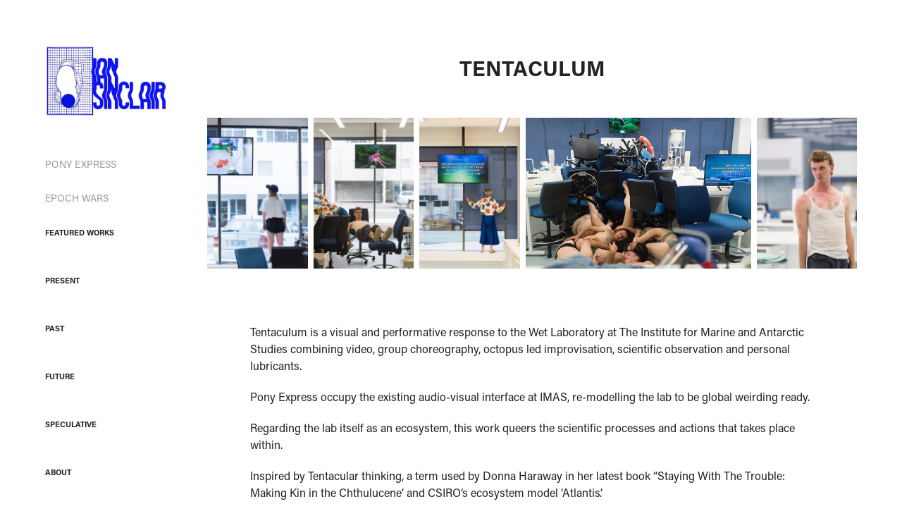

--- FILE ---
content_type: text/html; charset=utf-8
request_url: https://iansinclair.com.au/tentaculum
body_size: 4514
content:
<!DOCTYPE HTML>
<html lang="en-US">
<head>
  <meta charset="UTF-8" />
  <meta name="viewport" content="width=device-width, initial-scale=1" />
      <meta name="twitter:card"  content="summary_large_image" />
      <meta name="twitter:site"  content="@AdobePortfolio" />
      <meta  property="og:title" content="Ian Sinclair - TENTACULUM" />
      <meta  property="og:image" content="https://pro2-bar-s3-cdn-cf6.myportfolio.com/d5a75312-47f3-438c-9a68-8cada355c6b2/0c543b33-ca41-4ab7-a37d-88fb30ba9fa6_rwc_88x0x1024x801x1024.jpg?h=d7a7a62a0cb19462b024ee49c82e6ccf" />
      <link rel="icon" href="[data-uri]"  />
      <link rel="stylesheet" href="/dist/css/main.css" type="text/css" />
      <link rel="stylesheet" href="https://pro2-bar-s3-cdn-cf2.myportfolio.com/d5a75312-47f3-438c-9a68-8cada355c6b2/db56249846ff9be18cb4810a433c1ff81634798706.css?h=ab614f21ea972611f371287645e3a6e1" type="text/css" />
    <link rel="canonical" href="https://iansinclair.com.au/tentaculum" />
      <title>Ian Sinclair - TENTACULUM</title>
    <script type="text/javascript" src="//use.typekit.net/ik/[base64].js?cb=35f77bfb8b50944859ea3d3804e7194e7a3173fb" async onload="
    try {
      window.Typekit.load();
    } catch (e) {
      console.warn('Typekit not loaded.');
    }
    "></script>
</head>
  <body class="transition-enabled">  <div class='page-background-video page-background-video-with-panel'>
  </div>
  <div class="js-responsive-nav">
    <div class="responsive-nav has-social">
      <div class="close-responsive-click-area js-close-responsive-nav">
        <div class="close-responsive-button"></div>
      </div>
          <nav data-hover-hint="nav">
      <div class="link-title">
        <a href="http://helloponyexpress.com/" target="_blank">PONY EXPRESS</a>
      </div>
      <div class="link-title">
        <a href="https://epoch-wars.com/" target="_blank">EPOCH WARS</a>
      </div>
              <ul class="group">
                  <li class="gallery-title"><a href="/featured"  >FEATURED WORKS</a></li>
              </ul>
              <ul class="group">
                  <li class="gallery-title"><a href="/work"  >PRESENT</a></li>
              </ul>
              <ul class="group">
                  <li class="gallery-title"><a href="/past-1"  >PAST</a></li>
              </ul>
              <ul class="group">
                  <li class="gallery-title"><a href="/future"  >FUTURE</a></li>
              </ul>
              <ul class="group">
                  <li class="gallery-title"><a href="/other"  >SPECULATIVE</a></li>
              </ul>
              <ul class="group">
                  <li class="gallery-title"><a href="/about"  >ABOUT</a></li>
              </ul>
              <div class="social pf-nav-social" data-hover-hint="navSocialIcons">
                <ul>
                </ul>
              </div>
          </nav>
    </div>
  </div>
  <div class="site-wrap cfix js-site-wrap">
    <div class="site-container">
      <div class="site-content e2e-site-content">
        <div class="sidebar-content">
          <header class="site-header">
              <div class="logo-wrap" data-hover-hint="logo">
                    <div class="logo e2e-site-logo-text logo-image  ">
    <a href="/work" class="image-normal image-link">
      <img src="https://pro2-bar-s3-cdn-cf4.myportfolio.com/d5a75312-47f3-438c-9a68-8cada355c6b2/f979026d-f817-466a-857b-98fa34f84e77_rwc_6x0x974x552x4096.jpg?h=cd001f02b552f9944c90bd119406f93f" alt="">
    </a>
</div>
              </div>
  <div class="hamburger-click-area js-hamburger">
    <div class="hamburger">
      <i></i>
      <i></i>
      <i></i>
    </div>
  </div>
          </header>
              <nav data-hover-hint="nav">
      <div class="link-title">
        <a href="http://helloponyexpress.com/" target="_blank">PONY EXPRESS</a>
      </div>
      <div class="link-title">
        <a href="https://epoch-wars.com/" target="_blank">EPOCH WARS</a>
      </div>
              <ul class="group">
                  <li class="gallery-title"><a href="/featured"  >FEATURED WORKS</a></li>
              </ul>
              <ul class="group">
                  <li class="gallery-title"><a href="/work"  >PRESENT</a></li>
              </ul>
              <ul class="group">
                  <li class="gallery-title"><a href="/past-1"  >PAST</a></li>
              </ul>
              <ul class="group">
                  <li class="gallery-title"><a href="/future"  >FUTURE</a></li>
              </ul>
              <ul class="group">
                  <li class="gallery-title"><a href="/other"  >SPECULATIVE</a></li>
              </ul>
              <ul class="group">
                  <li class="gallery-title"><a href="/about"  >ABOUT</a></li>
              </ul>
                  <div class="social pf-nav-social" data-hover-hint="navSocialIcons">
                    <ul>
                    </ul>
                  </div>
              </nav>
        </div>
        <main>
  <div class="page-container" data-context="page.page.container" data-hover-hint="pageContainer">
    <section class="page standard-modules">
        <header class="page-header content" data-context="pages" data-identity="id:p5d1ed980571fd2080d0873600e66c84388137e18aa29bbd954f9a">
            <h1 class="title preserve-whitespace">TENTACULUM</h1>
            <p class="description"></p>
        </header>
      <div class="page-content js-page-content" data-context="pages" data-identity="id:p5d1ed980571fd2080d0873600e66c84388137e18aa29bbd954f9a">
        <div id="project-canvas" class="js-project-modules modules content">
          <div id="project-modules">
              
              
              
              
              
              
              
              <div class="project-module module media_collection project-module-media_collection" data-id="m5d204dd4725faccbbb920a21fc0f18927461f35201298d9486797"  style="padding-top: px;
padding-bottom: px;
">
  <div class="grid--main js-grid-main" data-grid-max-images="
  ">
    <div class="grid__item-container js-grid-item-container" data-flex-grow="173.33333333333" style="width:173.33333333333px; flex-grow:173.33333333333;" data-width="640" data-height="960">
      <script type="text/html" class="js-lightbox-slide-content">
        <div class="grid__image-wrapper">
          <img src="https://pro2-bar-s3-cdn-cf2.myportfolio.com/d5a75312-47f3-438c-9a68-8cada355c6b2/3c7580a1-33ea-448b-b279-7068b16ab700_rw_1200.jpg?h=425b013453bac72c272d47bc69b9c631" srcset="https://pro2-bar-s3-cdn-cf2.myportfolio.com/d5a75312-47f3-438c-9a68-8cada355c6b2/3c7580a1-33ea-448b-b279-7068b16ab700_rw_600.jpg?h=91cfd3991a9f569548f7026c8443f91b 600w,https://pro2-bar-s3-cdn-cf2.myportfolio.com/d5a75312-47f3-438c-9a68-8cada355c6b2/3c7580a1-33ea-448b-b279-7068b16ab700_rw_1200.jpg?h=425b013453bac72c272d47bc69b9c631 640w,"  sizes="(max-width: 640px) 100vw, 640px">
        <div>
      </script>
      <img
        class="grid__item-image js-grid__item-image grid__item-image-lazy js-lazy"
        src="[data-uri]"
        
        data-src="https://pro2-bar-s3-cdn-cf2.myportfolio.com/d5a75312-47f3-438c-9a68-8cada355c6b2/3c7580a1-33ea-448b-b279-7068b16ab700_rw_1200.jpg?h=425b013453bac72c272d47bc69b9c631"
        data-srcset="https://pro2-bar-s3-cdn-cf2.myportfolio.com/d5a75312-47f3-438c-9a68-8cada355c6b2/3c7580a1-33ea-448b-b279-7068b16ab700_rw_600.jpg?h=91cfd3991a9f569548f7026c8443f91b 600w,https://pro2-bar-s3-cdn-cf2.myportfolio.com/d5a75312-47f3-438c-9a68-8cada355c6b2/3c7580a1-33ea-448b-b279-7068b16ab700_rw_1200.jpg?h=425b013453bac72c272d47bc69b9c631 640w,"
      >
      <span class="grid__item-filler" style="padding-bottom:150%;"></span>
    </div>
    <div class="grid__item-container js-grid-item-container" data-flex-grow="173.33333333333" style="width:173.33333333333px; flex-grow:173.33333333333;" data-width="640" data-height="960">
      <script type="text/html" class="js-lightbox-slide-content">
        <div class="grid__image-wrapper">
          <img src="https://pro2-bar-s3-cdn-cf2.myportfolio.com/d5a75312-47f3-438c-9a68-8cada355c6b2/d9d8b9a3-23ad-4a79-9e31-97f45cd3f915_rw_1200.jpg?h=c9517089bcd857f28374e98e4153220f" srcset="https://pro2-bar-s3-cdn-cf2.myportfolio.com/d5a75312-47f3-438c-9a68-8cada355c6b2/d9d8b9a3-23ad-4a79-9e31-97f45cd3f915_rw_600.jpg?h=175d9168c6823185860a42f2969d70a3 600w,https://pro2-bar-s3-cdn-cf2.myportfolio.com/d5a75312-47f3-438c-9a68-8cada355c6b2/d9d8b9a3-23ad-4a79-9e31-97f45cd3f915_rw_1200.jpg?h=c9517089bcd857f28374e98e4153220f 640w,"  sizes="(max-width: 640px) 100vw, 640px">
        <div>
      </script>
      <img
        class="grid__item-image js-grid__item-image grid__item-image-lazy js-lazy"
        src="[data-uri]"
        
        data-src="https://pro2-bar-s3-cdn-cf2.myportfolio.com/d5a75312-47f3-438c-9a68-8cada355c6b2/d9d8b9a3-23ad-4a79-9e31-97f45cd3f915_rw_1200.jpg?h=c9517089bcd857f28374e98e4153220f"
        data-srcset="https://pro2-bar-s3-cdn-cf2.myportfolio.com/d5a75312-47f3-438c-9a68-8cada355c6b2/d9d8b9a3-23ad-4a79-9e31-97f45cd3f915_rw_600.jpg?h=175d9168c6823185860a42f2969d70a3 600w,https://pro2-bar-s3-cdn-cf2.myportfolio.com/d5a75312-47f3-438c-9a68-8cada355c6b2/d9d8b9a3-23ad-4a79-9e31-97f45cd3f915_rw_1200.jpg?h=c9517089bcd857f28374e98e4153220f 640w,"
      >
      <span class="grid__item-filler" style="padding-bottom:150%;"></span>
    </div>
    <div class="grid__item-container js-grid-item-container" data-flex-grow="173.33333333333" style="width:173.33333333333px; flex-grow:173.33333333333;" data-width="640" data-height="960">
      <script type="text/html" class="js-lightbox-slide-content">
        <div class="grid__image-wrapper">
          <img src="https://pro2-bar-s3-cdn-cf6.myportfolio.com/d5a75312-47f3-438c-9a68-8cada355c6b2/a83e2824-2259-4257-8ee4-2ef357519318_rw_1200.jpg?h=8e8c203d761b18b1b0a7a97b172b904e" srcset="https://pro2-bar-s3-cdn-cf6.myportfolio.com/d5a75312-47f3-438c-9a68-8cada355c6b2/a83e2824-2259-4257-8ee4-2ef357519318_rw_600.jpg?h=3ca11e41ab3755d01c7300d2e65e6ced 600w,https://pro2-bar-s3-cdn-cf6.myportfolio.com/d5a75312-47f3-438c-9a68-8cada355c6b2/a83e2824-2259-4257-8ee4-2ef357519318_rw_1200.jpg?h=8e8c203d761b18b1b0a7a97b172b904e 640w,"  sizes="(max-width: 640px) 100vw, 640px">
        <div>
      </script>
      <img
        class="grid__item-image js-grid__item-image grid__item-image-lazy js-lazy"
        src="[data-uri]"
        
        data-src="https://pro2-bar-s3-cdn-cf6.myportfolio.com/d5a75312-47f3-438c-9a68-8cada355c6b2/a83e2824-2259-4257-8ee4-2ef357519318_rw_1200.jpg?h=8e8c203d761b18b1b0a7a97b172b904e"
        data-srcset="https://pro2-bar-s3-cdn-cf6.myportfolio.com/d5a75312-47f3-438c-9a68-8cada355c6b2/a83e2824-2259-4257-8ee4-2ef357519318_rw_600.jpg?h=3ca11e41ab3755d01c7300d2e65e6ced 600w,https://pro2-bar-s3-cdn-cf6.myportfolio.com/d5a75312-47f3-438c-9a68-8cada355c6b2/a83e2824-2259-4257-8ee4-2ef357519318_rw_1200.jpg?h=8e8c203d761b18b1b0a7a97b172b904e 640w,"
      >
      <span class="grid__item-filler" style="padding-bottom:150%;"></span>
    </div>
    <div class="grid__item-container js-grid-item-container" data-flex-grow="389.51310861423" style="width:389.51310861423px; flex-grow:389.51310861423;" data-width="1200" data-height="800">
      <script type="text/html" class="js-lightbox-slide-content">
        <div class="grid__image-wrapper">
          <img src="https://pro2-bar-s3-cdn-cf4.myportfolio.com/d5a75312-47f3-438c-9a68-8cada355c6b2/f27daa9a-6a6a-4d30-b9aa-f9a439200bd9_rw_1200.jpg?h=a74825993ebf10d196337bd74ae5877e" srcset="https://pro2-bar-s3-cdn-cf4.myportfolio.com/d5a75312-47f3-438c-9a68-8cada355c6b2/f27daa9a-6a6a-4d30-b9aa-f9a439200bd9_rw_600.jpg?h=45e404e33718d3d3247b59bc9715eeaa 600w,https://pro2-bar-s3-cdn-cf4.myportfolio.com/d5a75312-47f3-438c-9a68-8cada355c6b2/f27daa9a-6a6a-4d30-b9aa-f9a439200bd9_rw_1200.jpg?h=a74825993ebf10d196337bd74ae5877e 1200w,"  sizes="(max-width: 1200px) 100vw, 1200px">
        <div>
      </script>
      <img
        class="grid__item-image js-grid__item-image grid__item-image-lazy js-lazy"
        src="[data-uri]"
        
        data-src="https://pro2-bar-s3-cdn-cf4.myportfolio.com/d5a75312-47f3-438c-9a68-8cada355c6b2/f27daa9a-6a6a-4d30-b9aa-f9a439200bd9_rw_1200.jpg?h=a74825993ebf10d196337bd74ae5877e"
        data-srcset="https://pro2-bar-s3-cdn-cf4.myportfolio.com/d5a75312-47f3-438c-9a68-8cada355c6b2/f27daa9a-6a6a-4d30-b9aa-f9a439200bd9_rw_600.jpg?h=45e404e33718d3d3247b59bc9715eeaa 600w,https://pro2-bar-s3-cdn-cf4.myportfolio.com/d5a75312-47f3-438c-9a68-8cada355c6b2/f27daa9a-6a6a-4d30-b9aa-f9a439200bd9_rw_1200.jpg?h=a74825993ebf10d196337bd74ae5877e 1200w,"
      >
      <span class="grid__item-filler" style="padding-bottom:66.75%;"></span>
    </div>
    <div class="grid__item-container js-grid-item-container" data-flex-grow="173.33333333333" style="width:173.33333333333px; flex-grow:173.33333333333;" data-width="640" data-height="960">
      <script type="text/html" class="js-lightbox-slide-content">
        <div class="grid__image-wrapper">
          <img src="https://pro2-bar-s3-cdn-cf2.myportfolio.com/d5a75312-47f3-438c-9a68-8cada355c6b2/3e42b41f-96a8-4bb6-baf2-17ff4e611ab4_rw_1200.jpg?h=28d12abac297a9b97e32fc7b7373568f" srcset="https://pro2-bar-s3-cdn-cf2.myportfolio.com/d5a75312-47f3-438c-9a68-8cada355c6b2/3e42b41f-96a8-4bb6-baf2-17ff4e611ab4_rw_600.jpg?h=946096fcc5eff8692a36c951819bf8f9 600w,https://pro2-bar-s3-cdn-cf2.myportfolio.com/d5a75312-47f3-438c-9a68-8cada355c6b2/3e42b41f-96a8-4bb6-baf2-17ff4e611ab4_rw_1200.jpg?h=28d12abac297a9b97e32fc7b7373568f 640w,"  sizes="(max-width: 640px) 100vw, 640px">
        <div>
      </script>
      <img
        class="grid__item-image js-grid__item-image grid__item-image-lazy js-lazy"
        src="[data-uri]"
        
        data-src="https://pro2-bar-s3-cdn-cf2.myportfolio.com/d5a75312-47f3-438c-9a68-8cada355c6b2/3e42b41f-96a8-4bb6-baf2-17ff4e611ab4_rw_1200.jpg?h=28d12abac297a9b97e32fc7b7373568f"
        data-srcset="https://pro2-bar-s3-cdn-cf2.myportfolio.com/d5a75312-47f3-438c-9a68-8cada355c6b2/3e42b41f-96a8-4bb6-baf2-17ff4e611ab4_rw_600.jpg?h=946096fcc5eff8692a36c951819bf8f9 600w,https://pro2-bar-s3-cdn-cf2.myportfolio.com/d5a75312-47f3-438c-9a68-8cada355c6b2/3e42b41f-96a8-4bb6-baf2-17ff4e611ab4_rw_1200.jpg?h=28d12abac297a9b97e32fc7b7373568f 640w,"
      >
      <span class="grid__item-filler" style="padding-bottom:150%;"></span>
    </div>
    <div class="js-grid-spacer"></div>
  </div>
</div>

              
              
              
              
              
              
              
              <div class="project-module module text project-module-text align- js-project-module e2e-site-project-module-text" style="padding-top: 30px;
padding-bottom: 30px;
  width: 100%;
  max-width: 800px;
  float: center;
  clear: both;
">
  <div class="rich-text js-text-editable module-text"><div style="text-align:left;"><span class="texteditor-inline-color" style="color:#222222;">Tentaculum is a visual and performative response to the Wet Laboratory at The Institute for Marine and Antarctic Studies combining video, group choreography, octopus led improvisation, scientific observation and personal lubricants. </span></div><div style="text-align:left;"><span class="texteditor-inline-color" style="color:#222222;">Pony Express occupy the existing audio-visual interface at IMAS, re-modelling the lab to be global weirding ready.</span></div><div style="text-align:left;"><div style="text-align:left;"><span class="texteditor-inline-color" style="color:#222222;">Regarding the lab itself as an ecosystem, this work queers the scientific processes and actions that takes place within. </span></div><div style="text-align:left;"><span class="texteditor-inline-color" style="color:#222222;">Inspired by Tentacular thinking, a term used by Donna Haraway in her latest book “Staying With The Trouble: Making Kin in the Chthulucene’ and CSIRO’s ecosystem model ‘Atlantis’.</span></div><div style="text-align:left;"><span class="texteditor-inline-color" style="color:#222222;">Tentaculum will open with a durational performance in which eight humans attempt to embody the intellectual and sensory world of a cephalopod, in an adaptive embrace of the impending Chthulucene.</span></div><div style="text-align:left;"><span class="texteditor-inline-color" style="color:#222222;">‘Welcome to the Anthropocene’ is an art/science collaboration between Constance ARI, The Centre for Marine Socioecology (CMS), The Institute for Marine and Antarctic Studies (IMAS) and The Commonwealth Scientific and Industrial Research Organisation (CSIRO) in Hobart, Tasmania.</span></div></div></div>
</div>

              
              
              
              
          </div>
        </div>
      </div>
    </section>
        <section class="back-to-top" data-hover-hint="backToTop">
          <a href="#"><span class="arrow">&uarr;</span><span class="preserve-whitespace">Back to Top</span></a>
        </section>
        <a class="back-to-top-fixed js-back-to-top back-to-top-fixed-with-panel" data-hover-hint="backToTop" data-hover-hint-placement="top-start" href="#">
          <svg version="1.1" id="Layer_1" xmlns="http://www.w3.org/2000/svg" xmlns:xlink="http://www.w3.org/1999/xlink" x="0px" y="0px"
           viewBox="0 0 26 26" style="enable-background:new 0 0 26 26;" xml:space="preserve" class="icon icon-back-to-top">
          <g>
            <path d="M13.8,1.3L21.6,9c0.1,0.1,0.1,0.3,0.2,0.4c0.1,0.1,0.1,0.3,0.1,0.4s0,0.3-0.1,0.4c-0.1,0.1-0.1,0.3-0.3,0.4
              c-0.1,0.1-0.2,0.2-0.4,0.3c-0.2,0.1-0.3,0.1-0.4,0.1c-0.1,0-0.3,0-0.4-0.1c-0.2-0.1-0.3-0.2-0.4-0.3L14.2,5l0,19.1
              c0,0.2-0.1,0.3-0.1,0.5c0,0.1-0.1,0.3-0.3,0.4c-0.1,0.1-0.2,0.2-0.4,0.3c-0.1,0.1-0.3,0.1-0.5,0.1c-0.1,0-0.3,0-0.4-0.1
              c-0.1-0.1-0.3-0.1-0.4-0.3c-0.1-0.1-0.2-0.2-0.3-0.4c-0.1-0.1-0.1-0.3-0.1-0.5l0-19.1l-5.7,5.7C6,10.8,5.8,10.9,5.7,11
              c-0.1,0.1-0.3,0.1-0.4,0.1c-0.2,0-0.3,0-0.4-0.1c-0.1-0.1-0.3-0.2-0.4-0.3c-0.1-0.1-0.1-0.2-0.2-0.4C4.1,10.2,4,10.1,4.1,9.9
              c0-0.1,0-0.3,0.1-0.4c0-0.1,0.1-0.3,0.3-0.4l7.7-7.8c0.1,0,0.2-0.1,0.2-0.1c0,0,0.1-0.1,0.2-0.1c0.1,0,0.2,0,0.2-0.1
              c0.1,0,0.1,0,0.2,0c0,0,0.1,0,0.2,0c0.1,0,0.2,0,0.2,0.1c0.1,0,0.1,0.1,0.2,0.1C13.7,1.2,13.8,1.2,13.8,1.3z"/>
          </g>
          </svg>
        </a>
  </div>
              <footer class="site-footer" data-hover-hint="footer">
                <div class="footer-text">
                  
                </div>
              </footer>
        </main>
      </div>
    </div>
  </div>
</body>
<script type="text/javascript">
  // fix for Safari's back/forward cache
  window.onpageshow = function(e) {
    if (e.persisted) { window.location.reload(); }
  };
</script>
  <script type="text/javascript">var __config__ = {"page_id":"p5d1ed980571fd2080d0873600e66c84388137e18aa29bbd954f9a","theme":{"name":"basic"},"pageTransition":true,"linkTransition":true,"disableDownload":false,"localizedValidationMessages":{"required":"This field is required","Email":"This field must be a valid email address"},"lightbox":{"enabled":true,"color":{"opacity":0.94,"hex":"#fff"}},"cookie_banner":{"enabled":false}};</script>
  <script type="text/javascript" src="/site/translations?cb=35f77bfb8b50944859ea3d3804e7194e7a3173fb"></script>
  <script type="text/javascript" src="/dist/js/main.js?cb=35f77bfb8b50944859ea3d3804e7194e7a3173fb"></script>
</html>
